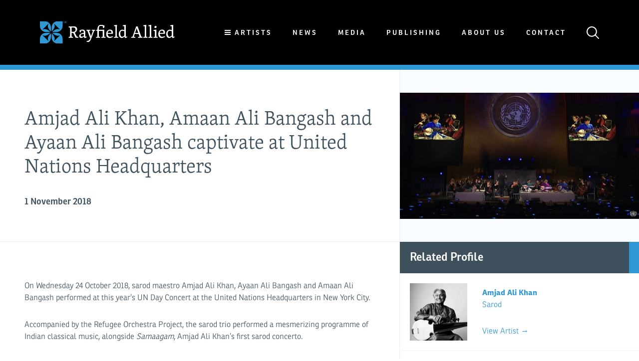

--- FILE ---
content_type: text/html; charset=UTF-8
request_url: https://www.rayfieldallied.com/news/2018/sarod-trio-captivate-at-united-nations-headquarters
body_size: 12000
content:

<!doctype html>
<html>
<head>
	<meta http-equiv="X-UA-Compatible" content="IE=edge">
	<script>document.documentElement.className = document.documentElement.className.replace(/\bno-js\b/,'js');</script>
	<meta charset="utf-8">
	<title>Amjad Ali Khan, Amaan Ali Bangash and Ayaan Ali Bangash captivate at United Nations Headquarters | Rayfield Allied</title>
	<meta name="description" content="">
	
	<link rel="stylesheet" href="/assets/css/style-022322e68d.css">
	<meta name="viewport" content="width=device-width, initial-scale=1">

	<link rel="apple-touch-icon" sizes="180x180" href="/assets/img/favicon/apple-touch-icon.png">
	<link rel="icon" type="image/png" href="/assets/img/favicon/favicon-32x32.png" sizes="32x32">
	<link rel="icon" type="image/png" href="/assets/img/favicon/favicon-16x16.png" sizes="16x16">
	<link rel="manifest" href="/assets/img/favicon/manifest.json">
	<link rel="mask-icon" href="/assets/img/favicon/safari-pinned-tab.svg" color="#5bbad5">
	<meta name="theme-color" content="#000">

	
	
			
	<meta name="twitter:card" content="summary">
	<meta name="twitter:site" content="@RayfieldAllied">		<meta property="og:title" content="Amjad Ali Khan, Amaan Ali Bangash and Ayaan Ali Bangash captivate at United Nations Headquarters">
	<meta property="og:type" content="website">
	<meta property="og:url" content="https://www.rayfieldallied.com/news/2018/sarod-trio-captivate-at-united-nations-headquarters">
	<meta property="og:image" content="https://www.rayfieldallied.com/assets/img/logo.png">
		<meta property="og:site_name" content="Rayfield Allied">
		<script src="https://use.typekit.net/ohq4ovb.js"></script>
	<script>try{Typekit.load({ async: true });}catch(e){}</script>
	<script>
	/*! modernizr 3.3.1 (Custom Build) | MIT *
	 * https://modernizr.com/download/?-flexbox-setclasses !*/
	!function(e,n,t){function r(e,n){return typeof e===n}function o(){var e,n,t,o,s,i,a;for(var l in C)if(C.hasOwnProperty(l)){if(e=[],n=C[l],n.name&&(e.push(n.name.toLowerCase()),n.options&&n.options.aliases&&n.options.aliases.length))for(t=0;t<n.options.aliases.length;t++)e.push(n.options.aliases[t].toLowerCase());for(o=r(n.fn,"function")?n.fn():n.fn,s=0;s<e.length;s++)i=e[s],a=i.split("."),1===a.length?Modernizr[a[0]]=o:(!Modernizr[a[0]]||Modernizr[a[0]]instanceof Boolean||(Modernizr[a[0]]=new Boolean(Modernizr[a[0]])),Modernizr[a[0]][a[1]]=o),g.push((o?"":"no-")+a.join("-"))}}function s(e){var n=x.className,t=Modernizr._config.classPrefix||"";if(_&&(n=n.baseVal),Modernizr._config.enableJSClass){var r=new RegExp("(^|\\s)"+t+"no-js(\\s|$)");n=n.replace(r,"$1"+t+"js$2")}Modernizr._config.enableClasses&&(n+=" "+t+e.join(" "+t),_?x.className.baseVal=n:x.className=n)}function i(e,n){return!!~(""+e).indexOf(n)}function a(){return"function"!=typeof n.createElement?n.createElement(arguments[0]):_?n.createElementNS.call(n,"http://www.w3.org/2000/svg",arguments[0]):n.createElement.apply(n,arguments)}function l(e){return e.replace(/([a-z])-([a-z])/g,function(e,n,t){return n+t.toUpperCase()}).replace(/^-/,"")}function f(e,n){return function(){return e.apply(n,arguments)}}function u(e,n,t){var o;for(var s in e)if(e[s]in n)return t===!1?e[s]:(o=n[e[s]],r(o,"function")?f(o,t||n):o);return!1}function d(e){return e.replace(/([A-Z])/g,function(e,n){return"-"+n.toLowerCase()}).replace(/^ms-/,"-ms-")}function p(){var e=n.body;return e||(e=a(_?"svg":"body"),e.fake=!0),e}function c(e,t,r,o){var s,i,l,f,u="modernizr",d=a("div"),c=p();if(parseInt(r,10))for(;r--;)l=a("div"),l.id=o?o[r]:u+(r+1),d.appendChild(l);return s=a("style"),s.type="text/css",s.id="s"+u,(c.fake?c:d).appendChild(s),c.appendChild(d),s.styleSheet?s.styleSheet.cssText=e:s.appendChild(n.createTextNode(e)),d.id=u,c.fake&&(c.style.background="",c.style.overflow="hidden",f=x.style.overflow,x.style.overflow="hidden",x.appendChild(c)),i=t(d,e),c.fake?(c.parentNode.removeChild(c),x.style.overflow=f,x.offsetHeight):d.parentNode.removeChild(d),!!i}function m(n,r){var o=n.length;if("CSS"in e&&"supports"in e.CSS){for(;o--;)if(e.CSS.supports(d(n[o]),r))return!0;return!1}if("CSSSupportsRule"in e){for(var s=[];o--;)s.push("("+d(n[o])+":"+r+")");return s=s.join(" or "),c("@supports ("+s+") { #modernizr { position: absolute; } }",function(e){return"absolute"==getComputedStyle(e,null).position})}return t}function h(e,n,o,s){function f(){d&&(delete z.style,delete z.modElem)}if(s=r(s,"undefined")?!1:s,!r(o,"undefined")){var u=m(e,o);if(!r(u,"undefined"))return u}for(var d,p,c,h,v,y=["modernizr","tspan","samp"];!z.style&&y.length;)d=!0,z.modElem=a(y.shift()),z.style=z.modElem.style;for(c=e.length,p=0;c>p;p++)if(h=e[p],v=z.style[h],i(h,"-")&&(h=l(h)),z.style[h]!==t){if(s||r(o,"undefined"))return f(),"pfx"==n?h:!0;try{z.style[h]=o}catch(g){}if(z.style[h]!=v)return f(),"pfx"==n?h:!0}return f(),!1}function v(e,n,t,o,s){var i=e.charAt(0).toUpperCase()+e.slice(1),a=(e+" "+b.join(i+" ")+i).split(" ");return r(n,"string")||r(n,"undefined")?h(a,n,o,s):(a=(e+" "+E.join(i+" ")+i).split(" "),u(a,n,t))}function y(e,n,r){return v(e,t,t,n,r)}var g=[],C=[],w={_version:"3.3.1",_config:{classPrefix:"",enableClasses:!0,enableJSClass:!0,usePrefixes:!0},_q:[],on:function(e,n){var t=this;setTimeout(function(){n(t[e])},0)},addTest:function(e,n,t){C.push({name:e,fn:n,options:t})},addAsyncTest:function(e){C.push({name:null,fn:e})}},Modernizr=function(){};Modernizr.prototype=w,Modernizr=new Modernizr;var x=n.documentElement,_="svg"===x.nodeName.toLowerCase(),S="Moz O ms Webkit",b=w._config.usePrefixes?S.split(" "):[];w._cssomPrefixes=b;var E=w._config.usePrefixes?S.toLowerCase().split(" "):[];w._domPrefixes=E;var P={elem:a("modernizr")};Modernizr._q.push(function(){delete P.elem});var z={style:P.elem.style};Modernizr._q.unshift(function(){delete z.style}),w.testAllProps=v,w.testAllProps=y,Modernizr.addTest("flexbox",y("flexBasis","1px",!0)),o(),s(g),delete w.addTest,delete w.addAsyncTest;for(var N=0;N<Modernizr._q.length;N++)Modernizr._q[N]();e.Modernizr=Modernizr}(window,document);
	</script>

			<script>
  (function(i,s,o,g,r,a,m){i['GoogleAnalyticsObject']=r;i[r]=i[r]||function(){
  (i[r].q=i[r].q||[]).push(arguments)},i[r].l=1*new Date();a=s.createElement(o),
  m=s.getElementsByTagName(o)[0];a.async=1;a.src=g;m.parentNode.insertBefore(a,m)
  })(window,document,'script','https://www.google-analytics.com/analytics.js','ga');

  ga('create', 'UA-96274776-1', 'auto');
  ga('send', 'pageview');

</script>
	
	
	
</head>

<body class="">
	

	
	<header class="site-header">
		<a href="/" class="logo"><img src="/assets/img/logo.svg" alt=""></a>
		<nav class="main-nav">
			<ul>
				<li class="dropdown js-dropdown">
										<span class="btn-back"></span>
					<span class="burger-icon"></span>
					<a>Artists</a>
				</li>
				<li><a href="/news" class="link-underline">News</a></li>
				<li><a href="/media" class="link-underline">Media</a></li>
				<li><a href="https://publishing.rayfieldallied.com/" class="link-underline">Publishing</a></li>
				<li><a href="/about-us" class="link-underline">About Us</a></li>
				<li><a href="/contact" class="link-underline">Contact</a></li>
				<li class="search-icon" class="link-underline">
					<a href="" class="js-search-toggle">
						<svg width="25px" height="25px" viewBox="0 0 25 25" version="1.1" xmlns="http://www.w3.org/2000/svg" xmlns:xlink="http://www.w3.org/1999/xlink">
    <!-- Generator: Sketch 39.1 (31720) - http://www.bohemiancoding.com/sketch -->
    <title>Shape</title>
    <desc>Created with Sketch.</desc>
    <defs></defs>
    <g id="Page-1" stroke="none" stroke-width="1" fill="none" fill-rule="evenodd">
        <g id="home" transform="translate(-1309.000000, -58.000000)" fill="currentColor">
            <g id="Group-4">
                <path d="M1327.44071,74.9779023 C1330.77093,70.9318394 1330.55307,64.8316215 1326.75599,61.0345472 C1322.70993,56.9884843 1316.08061,56.9884843 1312.03455,61.0345472 C1307.98848,65.08061 1307.98848,71.7099284 1312.03455,75.7559913 C1314.05758,77.7790227 1316.70308,78.7749767 1319.37971,78.7749767 C1321.71397,78.7749767 1324.04824,77.9968876 1325.9779,76.4407096 L1332.26486,82.7276688 C1332.48273,82.9455338 1332.73171,83.0389045 1332.9807,83.0389045 C1333.22969,83.0389045 1333.5098,82.9455338 1333.69655,82.7276688 C1334.10115,82.3230626 1334.10115,81.7005913 1333.69655,81.2648615 L1327.44071,74.9779023 Z M1313.49735,74.2620604 C1310.2605,71.0252101 1310.2605,65.7342048 1313.49735,62.4973545 C1315.11578,60.8789293 1317.23218,60.0385932 1319.37971,60.0385932 C1321.52723,60.0385932 1323.64364,60.8789293 1325.26206,62.4973545 C1328.49891,65.7342048 1328.49891,71.0252101 1325.26206,74.2620604 C1322.02521,77.5300342 1316.7342,77.5300342 1313.49735,74.2620604 Z" id="Shape"></path>
            </g>
        </g>
    </g>
</svg>

					</a>
				</li>
				<div class="search-form">
					<form action="https://www.rayfieldallied.com/search/results">
						<input type="search" name="q" placeholder="Search">
						<button type="submit">
							<svg width="25px" height="25px" viewBox="0 0 25 25" version="1.1" xmlns="http://www.w3.org/2000/svg" xmlns:xlink="http://www.w3.org/1999/xlink">
    <!-- Generator: Sketch 39.1 (31720) - http://www.bohemiancoding.com/sketch -->
    <title>Shape</title>
    <desc>Created with Sketch.</desc>
    <defs></defs>
    <g id="Page-1" stroke="none" stroke-width="1" fill="none" fill-rule="evenodd">
        <g id="home" transform="translate(-1309.000000, -58.000000)" fill="currentColor">
            <g id="Group-4">
                <path d="M1327.44071,74.9779023 C1330.77093,70.9318394 1330.55307,64.8316215 1326.75599,61.0345472 C1322.70993,56.9884843 1316.08061,56.9884843 1312.03455,61.0345472 C1307.98848,65.08061 1307.98848,71.7099284 1312.03455,75.7559913 C1314.05758,77.7790227 1316.70308,78.7749767 1319.37971,78.7749767 C1321.71397,78.7749767 1324.04824,77.9968876 1325.9779,76.4407096 L1332.26486,82.7276688 C1332.48273,82.9455338 1332.73171,83.0389045 1332.9807,83.0389045 C1333.22969,83.0389045 1333.5098,82.9455338 1333.69655,82.7276688 C1334.10115,82.3230626 1334.10115,81.7005913 1333.69655,81.2648615 L1327.44071,74.9779023 Z M1313.49735,74.2620604 C1310.2605,71.0252101 1310.2605,65.7342048 1313.49735,62.4973545 C1315.11578,60.8789293 1317.23218,60.0385932 1319.37971,60.0385932 C1321.52723,60.0385932 1323.64364,60.8789293 1325.26206,62.4973545 C1328.49891,65.7342048 1328.49891,71.0252101 1325.26206,74.2620604 C1322.02521,77.5300342 1316.7342,77.5300342 1313.49735,74.2620604 Z" id="Shape"></path>
            </g>
        </g>
    </g>
</svg>

						</button>
						<span class="js-close-search"></span>
					</form>
				</div>
			</ul>

			
						
																																		
																																																
																																																
																																									
																																																
																																																
																															
																																																
																																																
																																																
																															
																																																
																															
																																																
																																																
																																																
																															
																															
																																																
																															
																															
																															
																															
																															
																															
																																																
																															
																																																
																															
																															
																															
																															
																															
																															
																																																
																															
																															
																															
																															
																															
																															
																															
																															
																															
																															
																															
																															
																															
																															
																															
																															
																															
																															
																																																
																															
																															
																															
																															
																															
																															
																															
																															
																															
																															
																															
																															
																																																
																															
																															
																															
																															
																															
																															
																															
																															
																															
																															
																															
																															
																															
																															
																															
																															
																																						
																															
																															
																															
																															
																															
																															
																																																
																															
																															
																															
																															
																															
																															
																															
																															
																															
																															
																																																
																															
																															
																															
																																																
																															
																															
																															
																															
																																																
																															
																															
																	
									
							<div class="sub-menu">
					<ul class="category-select js-category-select">
													<li data-cat="conductor">
								<span class="menu-return js-return"></span>
								<a href="#">Conductor</a>
							</li>
													<li data-cat="composer">
								<span class="menu-return js-return"></span>
								<a href="#">Composer</a>
							</li>
													<li data-cat="stage director">
								<span class="menu-return js-return"></span>
								<a href="#">Stage director</a>
							</li>
													<li data-cat="designer">
								<span class="menu-return js-return"></span>
								<a href="#">Designer</a>
							</li>
													<li data-cat="movement">
								<span class="menu-return js-return"></span>
								<a href="#">Movement</a>
							</li>
													<li data-cat="soprano">
								<span class="menu-return js-return"></span>
								<a href="#">Soprano</a>
							</li>
													<li data-cat="mezzo-soprano">
								<span class="menu-return js-return"></span>
								<a href="#">Mezzo-soprano</a>
							</li>
													<li data-cat="contralto">
								<span class="menu-return js-return"></span>
								<a href="#">Contralto</a>
							</li>
													<li data-cat="countertenor">
								<span class="menu-return js-return"></span>
								<a href="#">Countertenor</a>
							</li>
													<li data-cat="tenor">
								<span class="menu-return js-return"></span>
								<a href="#">Tenor</a>
							</li>
													<li data-cat="baritone">
								<span class="menu-return js-return"></span>
								<a href="#">Baritone</a>
							</li>
													<li data-cat="bass-baritone">
								<span class="menu-return js-return"></span>
								<a href="#">Bass-baritone</a>
							</li>
													<li data-cat="bass">
								<span class="menu-return js-return"></span>
								<a href="#">Bass</a>
							</li>
													<li data-cat="piano">
								<span class="menu-return js-return"></span>
								<a href="#">Piano</a>
							</li>
													<li data-cat="harpsichord">
								<span class="menu-return js-return"></span>
								<a href="#">Harpsichord</a>
							</li>
													<li data-cat="lute">
								<span class="menu-return js-return"></span>
								<a href="#">Lute</a>
							</li>
													<li data-cat="sarod">
								<span class="menu-return js-return"></span>
								<a href="#">Sarod</a>
							</li>
													<li data-cat="violin">
								<span class="menu-return js-return"></span>
								<a href="#">Violin</a>
							</li>
													<li data-cat="cello">
								<span class="menu-return js-return"></span>
								<a href="#">Cello</a>
							</li>
													<li data-cat="trombone">
								<span class="menu-return js-return"></span>
								<a href="#">Trombone</a>
							</li>
													<li data-cat="chamber ensemble">
								<span class="menu-return js-return"></span>
								<a href="#">Chamber Ensemble</a>
							</li>
													<li data-cat="early music ensemble">
								<span class="menu-return js-return"></span>
								<a href="#">Early Music Ensemble</a>
							</li>
													<li data-cat="vocal ensemble">
								<span class="menu-return js-return"></span>
								<a href="#">Vocal Ensemble</a>
							</li>
												<a href="/artists" class="button-all button">All artists</a>
						<li class="none"><a href="#" class="none">&nbsp;</a></li>
					</ul>
					<ul>
																				<ul class="artist-menu" data-artist-cat="conductor">
																	<li><a href="https://www.rayfieldallied.com/artists/tim-anderson">Tim Anderson</a></li>
																	<li><a href="https://www.rayfieldallied.com/artists/laurence-cummings">Laurence Cummings</a></li>
																	<li><a href="https://www.rayfieldallied.com/artists/christian-curnyn">Christian Curnyn</a></li>
																	<li><a href="https://www.rayfieldallied.com/artists/tom-fetherstonhaugh">Tom Fetherstonhaugh</a></li>
																	<li><a href="https://www.rayfieldallied.com/artists/david-hill">David Hill</a></li>
																	<li><a href="https://www.rayfieldallied.com/artists/tess-jackson">Tess Jackson</a></li>
																	<li><a href="https://www.rayfieldallied.com/artists/julia-jones">Julia Jones</a></li>
																	<li><a href="https://www.rayfieldallied.com/artists/jakob-lehmann">Jakob Lehmann</a></li>
																	<li><a href="https://www.rayfieldallied.com/artists/paul-mccreesh">Paul McCreesh</a></li>
																	<li><a href="https://www.rayfieldallied.com/artists/nicholas-mcgegan">Nicholas McGegan</a></li>
																	<li><a href="https://www.rayfieldallied.com/artists/david-parry">David Parry</a></li>
																	<li><a href="https://www.rayfieldallied.com/artists/yshani-perinpanayagam">Yshani Perinpanayagam</a></li>
																	<li><a href="https://www.rayfieldallied.com/artists/tobias-ringborg">Tobias Ringborg</a></li>
																	<li><a href="https://www.rayfieldallied.com/artists/patrik-ringborg">Patrik Ringborg</a></li>
																	<li><a href="https://www.rayfieldallied.com/artists/johanna-soller">Johanna Soller</a></li>
																	<li><a href="https://www.rayfieldallied.com/artists/stuart-stratford">Stuart Stratford</a></li>
																	<li><a href="https://www.rayfieldallied.com/artists/pierre-andré-valade">Pierre-André Valade</a></li>
																	<li><a href="https://www.rayfieldallied.com/artists/garry-walker">Garry Walker</a></li>
															</ul>
																				<ul class="artist-menu" data-artist-cat="composer">
																	<li><a href="https://www.rayfieldallied.com/artists/michael-berkeley">Michael Berkeley</a></li>
																	<li><a href="https://www.rayfieldallied.com/artists/harrison-birtwistle">Harrison Birtwistle (1934 - 2022)</a></li>
																	<li><a href="https://www.rayfieldallied.com/artists/daniel-kidane">Daniel Kidane</a></li>
																	<li><a href="https://www.rayfieldallied.com/artists/laurence-osborn">Laurence Osborn</a></li>
																	<li><a href="https://www.rayfieldallied.com/artists/alex-paxton">Alex Paxton</a></li>
																	<li><a href="https://www.rayfieldallied.com/artists/steve-reich">Steve Reich</a></li>
															</ul>
																				<ul class="artist-menu" data-artist-cat="stage director">
																	<li><a href="https://www.rayfieldallied.com/artists/barbe-doucet">Barbe &amp; Doucet</a></li>
																	<li><a href="https://www.rayfieldallied.com/artists/jack-furness">Jack Furness</a></li>
																	<li><a href="https://www.rayfieldallied.com/artists/rodula-gaitanou">Rodula Gaitanou</a></li>
																	<li><a href="https://www.rayfieldallied.com/artists/barrie-kosky">Barrie Kosky</a></li>
																	<li><a href="https://www.rayfieldallied.com/artists/stephen-langridge">Stephen Langridge</a></li>
																	<li><a href="https://www.rayfieldallied.com/artists/orpha-phelan">Orpha Phelan</a></li>
															</ul>
																				<ul class="artist-menu" data-artist-cat="designer">
																	<li><a href="https://www.rayfieldallied.com/artists/barbe-doucet">Barbe &amp; Doucet</a></li>
																	<li><a href="https://www.rayfieldallied.com/artists/alison-chitty">Alison Chitty</a></li>
																	<li><a href="https://www.rayfieldallied.com/artists/tim-reed">Tim Reed</a></li>
															</ul>
																				<ul class="artist-menu" data-artist-cat="movement">
																	<li><a href="https://www.rayfieldallied.com/artists/jane-gibson">Jane Gibson</a></li>
															</ul>
																				<ul class="artist-menu" data-artist-cat="soprano">
																	<li><a href="https://www.rayfieldallied.com/artists/madeline-boreham">Madeline Boreham</a></li>
																	<li><a href="https://www.rayfieldallied.com/artists/monika-buczkowska-ward">Monika Buczkowska-Ward</a></li>
																	<li><a href="https://www.rayfieldallied.com/artists/francesca-chiejina">Francesca Chiejina</a></li>
																	<li><a href="https://www.rayfieldallied.com/artists/anna-dennis">Anna Dennis</a></li>
																	<li><a href="https://www.rayfieldallied.com/artists/venera-gimadieva">Venera Gimadieva</a></li>
																	<li><a href="https://www.rayfieldallied.com/artists/ruby-hughes">Ruby Hughes</a></li>
																	<li><a href="https://www.rayfieldallied.com/artists/sunhae-im">Sunhae Im</a></li>
																	<li><a href="https://www.rayfieldallied.com/artists/robin-johannsen">Robin Johannsen</a></li>
																	<li><a href="https://www.rayfieldallied.com/artists/svetlana-kasyan">Svetlana Kasyan</a></li>
																	<li><a href="https://www.rayfieldallied.com/artists/dame-emma-kirkby">Dame Emma Kirkby</a></li>
																	<li><a href="https://www.rayfieldallied.com/artists/mhairi-lawson">Mhairi Lawson</a></li>
																	<li><a href="https://www.rayfieldallied.com/artists/seonwoo-lee">Seonwoo Lee</a></li>
																	<li><a href="https://www.rayfieldallied.com/artists/carolyn-sampson">Carolyn Sampson</a></li>
																	<li><a href="https://www.rayfieldallied.com/artists/julia-sporsen">Julia Sporsén</a></li>
																	<li><a href="https://www.rayfieldallied.com/artists/fflur-wyn">Fflur Wyn</a></li>
															</ul>
																				<ul class="artist-menu" data-artist-cat="mezzo-soprano">
																	<li><a href="https://www.rayfieldallied.com/artists/helen-charlston">Helen Charlston</a></li>
																	<li><a href="https://www.rayfieldallied.com/artists/allison-cook">Allison Cook</a></li>
																	<li><a href="https://www.rayfieldallied.com/artists/sophie-harmsen">Sophie Harmsen</a></li>
																	<li><a href="https://www.rayfieldallied.com/artists/anna-harvey">Anna Harvey</a></li>
																	<li><a href="https://www.rayfieldallied.com/artists/lea-shaw">Lea Shaw</a></li>
															</ul>
																				<ul class="artist-menu" data-artist-cat="contralto">
																	<li><a href="https://www.rayfieldallied.com/artists/hilary-summers">Hilary Summers</a></li>
															</ul>
																				<ul class="artist-menu" data-artist-cat="countertenor">
																	<li><a href="https://www.rayfieldallied.com/artists/xavier-sabata">Xavier Sabata</a></li>
																	<li><a href="https://www.rayfieldallied.com/artists/andrew-watts">Andrew Watts</a></li>
															</ul>
																				<ul class="artist-menu" data-artist-cat="tenor">
																	<li><a href="https://www.rayfieldallied.com/artists/liam-bonthrone">Liam Bonthrone</a></li>
																	<li><a href="https://www.rayfieldallied.com/artists/peter-bronder">Peter Bronder</a></li>
																	<li><a href="https://www.rayfieldallied.com/artists/adrian-dwyer">Adrian Dwyer</a></li>
																	<li><a href="https://www.rayfieldallied.com/artists/joshua-ellicott">Joshua Ellicott</a></li>
																	<li><a href="https://www.rayfieldallied.com/artists/sam-furness">Sam Furness</a></li>
																	<li><a href="https://www.rayfieldallied.com/artists/julian-hubbard">Julian Hubbard</a></li>
																	<li><a href="https://www.rayfieldallied.com/artists/gwyn-hughes-jones">Gwyn Hughes Jones</a></li>
																	<li><a href="https://www.rayfieldallied.com/artists/nicholas-mulroy">Nicholas Mulroy</a></li>
																	<li><a href="https://www.rayfieldallied.com/artists/daniel-norman">Daniel Norman</a></li>
																	<li><a href="https://www.rayfieldallied.com/artists/vincent-ordonneau">Vincent Ordonneau</a></li>
																	<li><a href="https://www.rayfieldallied.com/artists/ji-min-park">Ji-Min Park</a></li>
																	<li><a href="https://www.rayfieldallied.com/artists/nick-pritchard">Nick Pritchard</a></li>
																	<li><a href="https://www.rayfieldallied.com/artists/sergey-romanovsky">Sergey Romanovsky</a></li>
																	<li><a href="https://www.rayfieldallied.com/artists/james-way">James Way</a></li>
															</ul>
																				<ul class="artist-menu" data-artist-cat="baritone">
																	<li><a href="https://www.rayfieldallied.com/artists/richard-burkhard">Richard Burkhard</a></li>
																	<li><a href="https://www.rayfieldallied.com/artists/omar-ebrahim">Omar Ebrahim</a></li>
																	<li><a href="https://www.rayfieldallied.com/artists/peter-harvey">Peter Harvey</a></li>
																	<li><a href="https://www.rayfieldallied.com/artists/scott-hendricks">Scott Hendricks</a></li>
																	<li><a href="https://www.rayfieldallied.com/artists/patrick-alexander-keefe">Patrick Alexander Keefe</a></li>
																	<li><a href="https://www.rayfieldallied.com/artists/michael-lafferty">Michael Lafferty</a></li>
																	<li><a href="https://www.rayfieldallied.com/artists/brett-polegato">Brett Polegato</a></li>
																	<li><a href="https://www.rayfieldallied.com/artists/phillip-rhodes">Phillip Rhodes</a></li>
																	<li><a href="https://www.rayfieldallied.com/artists/konstantin-shushakov">Konstantin Shushakov</a></li>
																	<li><a href="https://www.rayfieldallied.com/artists/david-stout">David Stout</a></li>
															</ul>
																				<ul class="artist-menu" data-artist-cat="bass-baritone">
																	<li><a href="https://www.rayfieldallied.com/artists/matthew-brook">Matthew Brook</a></li>
																	<li><a href="https://www.rayfieldallied.com/artists/vartan-gabrielian">Vartan Gabrielian</a></li>
																	<li><a href="https://www.rayfieldallied.com/artists/stephan-loges">Stephan Loges</a></li>
																	<li><a href="https://www.rayfieldallied.com/artists/dingle-yandell">Dingle Yandell</a></li>
															</ul>
																				<ul class="artist-menu" data-artist-cat="bass">
																	<li><a href="https://www.rayfieldallied.com/artists/blaise-malaba">Blaise Malaba</a></li>
																	<li><a href="https://www.rayfieldallied.com/artists/rené-pape">René Pape</a></li>
																	<li><a href="https://www.rayfieldallied.com/artists/miklós-sebestyén">Miklós Sebestyén</a></li>
																	<li><a href="https://www.rayfieldallied.com/artists/david-soar">David Soar</a></li>
																	<li><a href="https://www.rayfieldallied.com/artists/callum-thorpe">Callum Thorpe</a></li>
															</ul>
																				<ul class="artist-menu" data-artist-cat="piano">
																	<li><a href="https://www.rayfieldallied.com/artists/ya-fei-chuang">Ya-Fei Chuang</a></li>
																	<li><a href="https://www.rayfieldallied.com/artists/clare-hammond">Clare Hammond</a></li>
																	<li><a href="https://www.rayfieldallied.com/artists/zubin-kanga">Zubin Kanga</a></li>
																	<li><a href="https://www.rayfieldallied.com/artists/robert-levin">Robert Levin</a></li>
																	<li><a href="https://www.rayfieldallied.com/artists/anthony-romaniuk">Anthony Romaniuk</a></li>
															</ul>
																				<ul class="artist-menu" data-artist-cat="harpsichord">
																	<li><a href="https://www.rayfieldallied.com/artists/mahan-esfahani">Mahan Esfahani</a></li>
															</ul>
																				<ul class="artist-menu" data-artist-cat="lute">
																	<li><a href="https://www.rayfieldallied.com/artists/elizabeth-kenny">Elizabeth Kenny</a></li>
															</ul>
																				<ul class="artist-menu" data-artist-cat="sarod">
																	<li><a href="https://www.rayfieldallied.com/artists/amaan-ali-bangash-and-ayaan-ali-bangash">Amaan Ali Bangash and Ayaan Ali Bangash</a></li>
																	<li><a href="https://www.rayfieldallied.com/artists/amjad-ali-khan">Amjad Ali Khan</a></li>
															</ul>
																				<ul class="artist-menu" data-artist-cat="violin">
																	<li><a href="https://www.rayfieldallied.com/artists/bjarte-eike">Bjarte Eike</a></li>
																	<li><a href="https://www.rayfieldallied.com/artists/jennifer-pike">Jennifer Pike</a></li>
																	<li><a href="https://www.rayfieldallied.com/artists/sonoko-miriam-welde">Sonoko Miriam Welde</a></li>
															</ul>
																				<ul class="artist-menu" data-artist-cat="cello">
																	<li><a href="https://www.rayfieldallied.com/artists/pieter-wispelwey">Pieter Wispelwey</a></li>
															</ul>
																				<ul class="artist-menu" data-artist-cat="trombone">
																	<li><a href="https://www.rayfieldallied.com/artists/jörgen-van-rijen">Jörgen van Rijen</a></li>
															</ul>
																				<ul class="artist-menu" data-artist-cat="chamber ensemble">
																	<li><a href="https://www.rayfieldallied.com/artists/borodin-quartet">Borodin Quartet</a></li>
																	<li><a href="https://www.rayfieldallied.com/artists/leonore-piano-trio">Leonore Piano Trio</a></li>
																	<li><a href="https://www.rayfieldallied.com/artists/quatuor-mosaïques">Quatuor Mosaïques</a></li>
																	<li><a href="https://www.rayfieldallied.com/artists/so-percussion">Sō Percussion</a></li>
															</ul>
																				<ul class="artist-menu" data-artist-cat="early music ensemble">
																	<li><a href="https://www.rayfieldallied.com/artists/barokksolistene">Bjarte Eike and Barokksolistene</a></li>
																	<li><a href="https://www.rayfieldallied.com/artists/theatre-of-the-ayre">Theatre of the Ayre</a></li>
															</ul>
																				<ul class="artist-menu" data-artist-cat="vocal ensemble">
																	<li><a href="https://www.rayfieldallied.com/artists/the-cardinalls-musick">The Cardinall’s Musick</a></li>
																	<li><a href="https://www.rayfieldallied.com/artists/the-gesualdo-six">The Gesualdo Six</a></li>
																	<li><a href="https://www.rayfieldallied.com/artists/gothic-voices">Gothic Voices</a></li>
															</ul>
											</ul>
				</div>
					</nav>
		<div class="menu-trigger js-menu-trigger">
			<span></span>
			<span></span>
			<span></span>
		</div>

	</header>

	
	<main>
		
	<div class="grid start">
		<div class="fill">

			
			<div class="article-header">
				<h1>Amjad Ali Khan, Amaan Ali Bangash and Ayaan Ali Bangash captivate at United Nations Headquarters</h1>
				<h2>1 November 2018</h2>
			</div>
		</div>

		<div class="sidebar">

			
						<div class="featured-image" style="background-image:url('https://www.rayfieldallied.com/images/_AUTOx800_crop_top-center_none/22890/Khan-Bangash-UN-Day-Oct-2018.jpg'); background-position:50% 50%"></div>
		</div>
	</div>


	<div class="grid start">
		<div class="fill">

			
			<div class="article-section alt">
				<article>
					<p>On Wednesday 24 October 2018, sarod maestro Amjad Ali Khan, Ayaan Ali Bangash and Amaan Ali Bangash performed at this year’s UN Day Concert at the United Nations Headquarters in New York City. </p>
<p>Accompanied by the Refugee Orchestra Project, the sarod trio performed a mesmerizing programme of Indian classical music, alongside <em>Samaagam</em>, Amjad Ali Khan’s first sarod concerto. </p>
<p>On the trio’s performance, Secretary General to the United Nations António Guterres remarked “Amjad Ali Khan and the Refugee Orchestra Project have crossed boundaries and cultures to enrich the societies where they perform. They remind us – as our Charter reminds us -- that our diverse backgrounds are a cause for celebration rather than division.”</p>
<p>UN Day marks the anniversary of the founding of the United Nations, and has been celebrated since 1948. The theme of this year’s concert, which marks the 70<sup>th</sup> UN day, is “Traditions of Peace and Non-violence”.</p>
<p>This concert follows the announcement that Amjad Ali Khan, Ayaan Ali Bangash and Amaan Ali Bangash will perform <em>Samaagam </em>at next year’s WOMADelaide Festival in Australia with the Adelaide Symphony Orchestra. Their latest recording, entitled <em>Peace Worshippers</em>, was released in July 2017 by Affetto Records and distributed by Naxos.
 </p>
<p>The UN Day concert can be viewed in full <a href="https://www.youtube.com/embed/OMcG5wsGGl8?start=847" target="_blank" rel="noreferrer noopener">here</a>.</p>
				</article>
			</div>

		</div>
		<div class="sidebar">

			
										<div class="sidebar-card">
					<header>Related Profile</header>
																								<a href="https://www.rayfieldallied.com/artists/amjad-ali-khan" class="artist-profile">
																									<img src="https://www.rayfieldallied.com/images/_115x115_crop_center-center_none/Amjad-Ali-Khan-1-credit-Suvo-Das.jpg" />
																<div>
									<p class="artist">Amjad Ali Khan</p>
																			<p class="no-margin">Sarod</p>
																		<p>View Artist &#x2192;</p>
								</div>
							</a>
																														<a href="https://www.rayfieldallied.com/artists/amaan-ali-bangash-and-ayaan-ali-bangash" class="artist-profile">
																									<img src="https://www.rayfieldallied.com/images/_115x115_crop_center-center_none/Amaan-and-Ayaan-Ali-Bangash-2.jpg" />
																<div>
									<p class="artist">Amaan Ali Bangash and Ayaan Ali Bangash</p>
																			<p class="no-margin">Sarod</p>
																		<p>View Artist &#x2192;</p>
								</div>
							</a>
															</div>
			
			
							<div class="sidebar-card">
					<header>More News</header>
															<ul class="sidebar-list column">
													<li>
								<a href="https://www.rayfieldallied.com/news/2025/rayfield-allied-advent-calendar-2025">
									Rayfield Allied Advent Calendar 2025
									<span class="read-more">Read more</span>
								</a>
							</li>
													<li>
								<a href="https://www.rayfieldallied.com/news/2025/amjad-ali-khan-and-sons-return-to-the-wigmore-hall">
									Amjad Ali Khan and sons return to the Wigmore Hall
									<span class="read-more">Read more</span>
								</a>
							</li>
													<li>
								<a href="https://www.rayfieldallied.com/news/2025/artist-in-focus-amjad-ali-khan-and-sons-amaan-and-ayaan-ali-bangash">
									Artist in Focus: Amjad Ali Khan and sons Amaan and Ayaan Ali Bangash
									<span class="read-more">Read more</span>
								</a>
							</li>
													<li>
								<a href="https://www.rayfieldallied.com/news/2024/rayfield-allied-advent-calendar-2024">
									Rayfield Allied Advent Calendar 2024!
									<span class="read-more">Read more</span>
								</a>
							</li>
													<li>
								<a href="https://www.rayfieldallied.com/news/2023/rayfield-allied-artists-announced-in-wigmore-hall-23-24-season">
									Rayfield Allied artists announced in Wigmore Hall 23/24 season
									<span class="read-more">Read more</span>
								</a>
							</li>
													<li>
								<a href="https://www.rayfieldallied.com/news/2022/amjad-ali-khan-and-sons-begin-their-wigmore-hall-residency-in-uk-tour-this-winter">
									Amjad Ali Khan and sons begin their Wigmore Hall residency in UK tour this winter
									<span class="read-more">Read more</span>
								</a>
							</li>
													<li>
								<a href="https://www.rayfieldallied.com/news/2022/amjad-ali-khan-returns-to-the-bbc-proms-debuts-at-cologne-philharmonie">
									Amjad Ali Khan returns to the BBC Proms, debuts at Cologne Philharmonie
									<span class="read-more">Read more</span>
								</a>
							</li>
													<li>
								<a href="https://www.rayfieldallied.com/news/2022/bbc-proms-announced-2022">
									Rayfield Allied Artists announced as part of the BBC Proms 2022
									<span class="read-more">Read more</span>
								</a>
							</li>
													<li>
								<a href="https://www.rayfieldallied.com/news/2021/amjad-ali-khan-ayaan-ali-bangash-and-amaan-ali-bangash-appointed-wigmore-hall-associate-artists-in-120th-anniversary-year-announcement">
									Amjad Ali Khan, Ayaan Ali Bangash and Amaan Ali Bangash appointed Wigmore Hall Associate Artists
									<span class="read-more">Read more</span>
								</a>
							</li>
													<li>
								<a href="https://www.rayfieldallied.com/news/2020/rayfield-allied-advent-calendar-2020">
									Rayfield Allied Advent Calendar 2020
									<span class="read-more">Read more</span>
								</a>
							</li>
													<li>
								<a href="https://www.rayfieldallied.com/news/2020/amjad-ali-khan-and-sons-release-strings-for-peace-recording-with-sharon-isbin">
									Amjad Ali Khan and sons release &#039;Strings for Peace&#039; recording with Sharon Isbin
									<span class="read-more">Read more</span>
								</a>
							</li>
													<li>
								<a href="https://www.rayfieldallied.com/news/2019/amjad-ali-khan-returns-to-the-royal-festival-hall-with-amaan-ali-bangash-and-ayaan-ali-bangash">
									Amjad Ali Khan returns to the Royal Festival Hall with Amaan Ali Bangash and Ayaan Ali Bangash
									<span class="read-more">Read more</span>
								</a>
							</li>
													<li>
								<a href="https://www.rayfieldallied.com/news/2019/amjad-ali-khan-ayaan-ali-bangash-and-amaan-ali-bangash-stunning-at-womad-festivals">
									Amjad Ali Khan, Ayaan Ali Bangash and Amaan Ali Bangash “stunning” at WOMAD festivals
									<span class="read-more">Read more</span>
								</a>
							</li>
													<li>
								<a href="https://www.rayfieldallied.com/news/2019/amjad-ali-khan-tours-australia-and-new-zealand">
									Amjad Ali Khan tours Australia and New Zealand with Amaan and Ayaan Ali Bangash
									<span class="read-more">Read more</span>
								</a>
							</li>
													<li>
								<a href="https://www.rayfieldallied.com/news/2018/sarod-trio-captivate-at-united-nations-headquarters">
									Amjad Ali Khan, Amaan Ali Bangash and Ayaan Ali Bangash captivate at United Nations Headquarters
									<span class="read-more">Read more</span>
								</a>
							</li>
													<li>
								<a href="https://www.rayfieldallied.com/news/2018/amjad-ali-khan-amaan-ali-bangash-ayaan-ali-bangash-join-rayfield-allied">
									Rayfield Allied welcomes Amjad Ali Khan, Amaan Ali Bangash and Ayaan Ali Bangash to our roster
									<span class="read-more">Read more</span>
								</a>
							</li>
											</ul>
				</div>
			
			
					</div>
	</div>

	
			
	<div class="article-nav">
		<a href="/news" class="button ghost">
			<svg width="14px" height="14px" viewBox="0 0 14 14" version="1.1" xmlns="http://www.w3.org/2000/svg" xmlns:xlink="http://www.w3.org/1999/xlink">
    <!-- Generator: Sketch 39.1 (31720) - http://www.bohemiancoding.com/sketch -->
    <title>Group 9</title>
    <desc>Created with Sketch.</desc>
    <defs></defs>
    <g id="Page-1" stroke="none" stroke-width="1" fill="none" fill-rule="evenodd">
        <g id="news-article" transform="translate(-153.000000, -1519.000000)" fill="currentColor">
            <g id="Group-7-Copy" transform="translate(100.000000, 1501.000000)">
                <g id="Group-7">
                    <g id="Group-8" transform="translate(53.000000, 14.000000)">
                        <g id="Group-9" transform="translate(0.000000, 4.000000)">
                            <rect id="Rectangle-15" x="0" y="0" width="6" height="6" rx="1"></rect>
                            <rect id="Rectangle-15-Copy-2" x="0" y="7.13" width="6" height="6" rx="1"></rect>
                            <rect id="Rectangle-15-Copy" x="8" y="0" width="6" height="6" rx="1"></rect>
                            <rect id="Rectangle-15-Copy-3" x="8" y="7.13" width="6" height="6" rx="1"></rect>
                        </g>
                    </g>
                </g>
            </g>
        </g>
    </g>
</svg>

			View All
		</a>

					<a href="https://www.rayfieldallied.com/news/2018/stuart-stratford-lucia-di-lammermoor-eno" class="actions">
				<p class="label">Next Article</p>
				<p class="link-text">“A superb performance”: Stuart Stratford receives glowing reviews for Lucia di Lammermoor at ENO</p>
				<svg width="23px" height="42px" viewBox="0 0 23 42" version="1.1" xmlns="http://www.w3.org/2000/svg" xmlns:xlink="http://www.w3.org/1999/xlink">
    <!-- Generator: Sketch 39.1 (31720) - http://www.bohemiancoding.com/sketch -->
    <title>Shape</title>
    <desc>Created with Sketch.</desc>
    <defs></defs>
    <g id="Page-1" stroke="none" stroke-width="1" fill="none" fill-rule="evenodd">
        <g id="news-article" transform="translate(-1335.000000, -1506.000000)" stroke-width="2" stroke="currentColor">
            <g id="arrows-48px-outline-1_minimal-right-(1)" transform="translate(1336.000000, 1507.000000)">
                <g id="Group">
                    <polyline id="Shape" points="0 0 20 20 0 40"></polyline>
                </g>
            </g>
        </g>
    </g>
</svg>

			</a>
			</div>


	</main>

	
	<footer class="site-footer">
		<div class="copyright">
			<img src="/assets/img/icon-rayfield.svg" />
			<p>
				Copyright &copy; 2026 Rayfield Allied
			</p>
						<ul class="footer-links">
									<li><a href="https://www.rayfieldallied.com/terms">Terms &amp; Conditions</a></li>
									<li><a href="https://www.rayfieldallied.com/edi">Equality, Diversity and Inclusion</a></li>
									<li><a href="https://www.rayfieldallied.com/privacy-policy">Privacy Policy</a></li>
							</ul>
		</div>
		<ul class="social-links">
							<li>
					<a class="twitter" href="https://twitter.com/RayfieldAllied" target="_blank">
						<svg width="24px" height="19px" viewBox="0 0 24 19" version="1.1" xmlns="http://www.w3.org/2000/svg" xmlns:xlink="http://www.w3.org/1999/xlink">
    <g id="Symbols" stroke="none" stroke-width="1" fill="none" fill-rule="evenodd">
        <g id="footer.3" transform="translate(-1390.000000, -21.000000)" fill="currentColor">
            <g transform="translate(0.000000, -2.000000)" id="Group-2">
                <g transform="translate(29.000000, 22.000000)">
                    <g id="social" transform="translate(1321.000000, 0.000000)">
                        <path d="M64,3.24786099 C63.1172331,3.62944826 62.1690736,3.88740967 61.1721716,4.0033592 C62.1896001,3.40986843 62.9690355,2.46939573 63.337051,1.35007722 C62.3866673,1.89973869 61.3328885,2.29896911 60.2098406,2.5139679 C59.3122031,1.58191439 58.0321879,1 56.6160494,1 C53.8978441,1 51.6933734,3.14658313 51.6933734,5.79602695 C51.6933734,6.17142364 51.7367777,6.53765827 51.8202183,6.88928313 C47.7283256,6.68895601 44.100599,4.77959585 41.6723702,1.87831929 C41.2483676,2.58689292 41.0056718,3.41073511 41.0056718,4.28973537 C41.0056718,5.95345337 41.8749662,7.42136336 43.1958439,8.28123473 C42.388828,8.25672004 41.629792,8.04091647 40.9654449,7.68161528 L40.9654449,7.74222105 C40.9654449,10.0661643 42.6622817,12.0039392 44.9147324,12.4446465 C44.5009612,12.5550864 44.066727,12.6127826 43.6174952,12.6127826 C43.2998745,12.6127826 42.9917227,12.5835011 42.6906884,12.5283431 C43.3172235,14.4331222 45.1355036,15.8196261 47.2893253,15.8588125 C45.6043087,17.1455242 43.4811178,17.9125369 41.1750949,17.9125369 C40.7779102,17.9125369 40.3853645,17.889446 40,17.8441929 C42.179178,19.2053773 44.7665984,20 47.5470823,20 C56.6026405,20 61.5551848,12.6918982 61.5551848,6.35423142 C61.5551848,6.14616608 61.5504822,5.93964838 61.5401872,5.73387354 C62.5048059,5.05433373 63.340292,4.20987691 64,3.24786099 L64,3.24786099 Z" id="twitter"></path>
                    </g>
                </g>
            </g>
        </g>
    </g>
</svg>

					</a>
				</li>
										<li>
					<a class="facebook" href="https://www.facebook.com/Rayfield-Allied-108543755847016/?ref=ts" target="_blank">
						<svg width="10px" height="20px" viewBox="0 0 10 20" version="1.1" xmlns="http://www.w3.org/2000/svg" xmlns:xlink="http://www.w3.org/1999/xlink">
    <g id="Symbols" stroke="none" stroke-width="1" fill="none" fill-rule="evenodd">
        <g id="footer.3" transform="translate(-1350.000000, -20.000000)" fill="currentColor">
            <g transform="translate(0.000000, -2.000000)" id="Group-2">
                <g transform="translate(29.000000, 22.000000)">
                    <g id="social" transform="translate(1321.000000, 0.000000)">
                        <path d="M9.98511115,0 L6.58883857,0 C4.57337706,0 2.33161539,0.797781518 2.33161539,3.5473179 C2.34145453,4.50536125 2.33161539,5.42288594 2.33161539,6.45549929 L0,6.45549929 L0,9.94740414 L2.40376907,9.94740414 L2.40376907,20 L6.82081316,20 L6.82081316,9.88106524 L9.7362174,9.88106524 L10,6.44570034 L6.744703,6.44570034 C6.744703,6.44570034 6.75199125,4.91750509 6.744703,4.47371064 C6.744703,3.38715407 7.94601489,3.4493774 8.01827268,3.4493774 C8.5899318,3.4493774 9.70144203,3.45094523 9.98677703,3.4493774 L9.98677703,0 L9.98511115,0 L9.98511115,0 Z" id="facebook"></path>
                    </g>
                </g>
            </g>
        </g>
    </g>
</svg>

					</a>
				</li>
										<li>
					<a class="youtube" href="https://www.youtube.com/user/RayfieldAllied" target="_blank">
						<svg width="24px" height="17px" viewBox="0 0 24 17" version="1.1" xmlns="http://www.w3.org/2000/svg" xmlns:xlink="http://www.w3.org/1999/xlink">
    <g id="Page-1" stroke="none" stroke-width="1" fill="none" fill-rule="evenodd">
        <g id="youtube" fill="currentColor">
            <path d="M23.7687709,3.36599985 C23.6232897,1.74280477 22.333642,0.458221372 20.7098871,0.319127986 C18.8287311,0.163031993 16.0404833,0 12.6001434,0 C8.45713162,0 5.32976376,0.169259992 3.30790785,0.327983985 C1.67609031,0.459078242 0.37641351,1.74739594 0.23099999,3.37799985 C0.107231995,4.68025179 0,6.40012771 0,8.45075962 C0,10.4503435 0.106343995,12.1398234 0.22953599,13.4258874 C0.376396137,15.0549965 1.67564768,16.3413206 3.30614385,16.4718833 C5.32792776,16.6305952 8.45588362,16.7999992 12.6001434,16.7999992 C16.0404713,16.7999992 18.8287311,16.6369672 20.7098871,16.4807993 C22.3336501,16.3417819 23.6233274,15.0571995 23.7687709,13.4339994 C23.8926229,12.1385754 23.9999989,10.4302675 23.9999989,8.39999962 C23.9999989,6.36973171 23.8926229,4.66142379 23.7687709,3.36599985 Z M9.33112758,11.9265355 L9.33112758,4.87346378 L16.2887993,8.39999962 L9.33112758,11.9265355 Z" id="Shape"></path>
        </g>
    </g>
</svg>
					</a>
				</li>
										<li>
					<a class="instagram" href="http://www.instagram.com/rayfieldallied" target="_blank">
						<svg width="28" height="27" viewBox="0 0 28 27" fill="none" xmlns="http://www.w3.org/2000/svg">
<path fill-rule="evenodd" clip-rule="evenodd" d="M2.22222 9.92577C2.22222 7.33442 4.31135 5.23404 6.88909 5.23404H17.1109C19.6882 5.23404 21.7778 7.33491 21.7778 9.92577V20.0742C21.7778 22.6656 19.6887 24.766 17.1109 24.766H6.88909C4.31184 24.766 2.22222 22.6651 2.22222 20.0742V9.92577ZM0 9.92577V20.0742C0 23.8989 3.08451 27 6.88909 27H17.1109C20.916 27 24 23.8994 24 20.0742V9.92577C24 6.10112 20.9155 3 17.1109 3H6.88909C3.08402 3 0 6.10062 0 9.92577Z" fill="currentColor"/>
<path fill-rule="evenodd" clip-rule="evenodd" d="M12.0317 21.4468C15.5208 21.4468 18.3492 18.6033 18.3492 15.0957C18.3492 11.5881 15.5208 8.74467 12.0317 8.74467C8.5427 8.74467 5.71428 11.5881 5.71428 15.0957C5.71428 18.6033 8.5427 21.4468 12.0317 21.4468ZM12.0317 19.2128C9.77 19.2128 7.9365 17.3695 7.9365 15.0957C7.9365 12.822 9.77 10.9787 12.0317 10.9787C14.2935 10.9787 16.127 12.822 16.127 15.0957C16.127 17.3695 14.2935 19.2128 12.0317 19.2128Z" fill="currentColor"/>
<g filter="url(#filter0_d)">
<path d="M18.4127 10.117C19.2543 10.117 19.9365 9.43116 19.9365 8.58511C19.9365 7.73905 19.2543 7.05319 18.4127 7.05319C17.5711 7.05319 16.8889 7.73905 16.8889 8.58511C16.8889 9.43116 17.5711 10.117 18.4127 10.117Z" fill="currentColor"/>
</g>
<path d="M18.4127 10.117C19.2543 10.117 19.9365 9.43116 19.9365 8.58511C19.9365 7.73905 19.2543 7.05319 18.4127 7.05319C17.5711 7.05319 16.8889 7.73905 16.8889 8.58511C16.8889 9.43116 17.5711 10.117 18.4127 10.117Z" fill="currentColor"/>
<defs>
<filter id="filter0_d" x="8.88889" y="0.0531921" width="19.0476" height="19.0638" filterUnits="userSpaceOnUse" color-interpolation-filters="sRGB">
<feFlood flood-opacity="0" result="BackgroundImageFix"/>
<feColorMatrix in="SourceAlpha" type="matrix" values="0 0 0 0 0 0 0 0 0 0 0 0 0 0 0 0 0 0 127 0" result="hardAlpha"/>
<feOffset dy="1"/>
<feGaussianBlur stdDeviation="4"/>
<feColorMatrix type="matrix" values="0 0 0 0 0 0 0 0 0 0 0 0 0 0 0 0 0 0 0.136011 0"/>
<feBlend mode="normal" in2="BackgroundImageFix" result="effect1_dropShadow"/>
<feBlend mode="normal" in="SourceGraphic" in2="effect1_dropShadow" result="shape"/>
</filter>
</defs>
</svg>

					</a>
				</li>
								</ul>
	</footer>

	
	<script src="//ajax.googleapis.com/ajax/libs/jquery/3.6.0/jquery.min.js"></script>
	<script src="/assets/js/js-d57d4b93e9.min.js"></script>
	
	
	


	<script src="/assets/js/_slick.js?v=1628792938"></script>
<script>$('.slides').slick({
			autoplay: true,
			speed: 500,
			autoplaySpeed: 6000,
			arrows: false,
			dots: false,
			dotsClass: 'dots'
		});</script>

</body>
</html>


--- FILE ---
content_type: image/svg+xml
request_url: https://www.rayfieldallied.com/assets/img/logo.svg
body_size: 7269
content:
<?xml version="1.0" encoding="UTF-8" standalone="no"?>
<svg width="277px" height="48px" viewBox="0 0 277 48" version="1.1" xmlns="http://www.w3.org/2000/svg" xmlns:xlink="http://www.w3.org/1999/xlink">
    <!-- Generator: Sketch 39.1 (31720) - http://www.bohemiancoding.com/sketch -->
    <title>Page 1</title>
    <desc>Created with Sketch.</desc>
    <defs>
        <polygon id="path-1" points="218.149237 36.212879 218.149237 0.226353602 0.0217726695 0.226353602 0.0217726695 36.212879 218.149237 36.212879"></polygon>
        <polygon id="path-3" points="54.5934136 46.9491525 0 46.9491525 0 0.369783263 54.5934136 0.369783263 54.5934136 46.9491525"></polygon>
    </defs>
    <g id="Page-1" stroke="none" stroke-width="1" fill="none" fill-rule="evenodd">
        <g id="home" transform="translate(-78.000000, -48.000000)">
            <g id="Group-4">
                <g id="Page-1" transform="translate(78.000000, 48.000000)">
                    <g id="Group-3" transform="translate(58.686441, 7.846436)">
                        <mask id="mask-2" fill="white">
                            <use xlink:href="#path-1"></use>
                        </mask>
                        <g id="Clip-2"></g>
                        <path d="M14.7051201,27.1986417 L16.0079591,27.1986417 C17.34601,27.1986417 18.7896964,27.1986417 19.9516879,27.2344405 C20.1277472,26.881735 20.198171,26.1070739 20.198171,25.5436841 C19.3178744,25.2267773 18.2615184,25.0155061 17.1347388,24.8746587 L13.0501625,16.5646587 C15.9375354,15.191396 17.7685523,12.05754 17.7685523,9.31160148 C17.7685523,6.59970106 16.2544422,3.50105699 11.359993,3.50105699 C9.66982352,3.50105699 7.27541674,3.64190445 4.77537436,3.64190445 C3.22605233,3.64190445 1.81757775,3.57148072 0.303467585,3.57148072 C0.0921963983,4.13487055 0.0217726695,4.69826038 0.0217726695,5.26165021 C1.04291674,5.36728581 2.06406081,5.61376886 3.08520487,5.93067564 C3.19084047,7.23351462 3.26126419,8.71241292 3.26126419,10.7899129 L3.26126419,21.2478367 C3.26126419,22.4098282 3.26126419,23.747879 3.08520487,24.8746587 C2.06406081,25.1915655 1.04291674,25.4380485 0.0217726695,25.5436841 C0.0217726695,26.1070739 0.0921963983,26.6704638 0.303467585,27.2344405 C1.81757775,27.2344405 3.22605233,27.1634299 4.77537436,27.1634299 C5.93736589,27.1634299 8.12050148,27.1634299 9.14164555,27.2344405 C9.31770487,26.7056756 9.3881286,26.1422858 9.35291674,25.5436841 C8.50783199,25.2267773 7.55711165,24.9802943 6.50075572,24.8746587 C6.39512013,23.9591502 6.35990826,22.973218 6.35990826,21.9526608 L6.35990826,17.0224129 C7.52189979,17.1984722 8.82473877,17.268896 9.81067097,17.268896 L14.7051201,27.1986417 Z M10.4092727,5.79041504 C12.9445269,5.79041504 14.5290608,7.62084513 14.5290608,10.4730061 C14.5290608,11.9524913 14.0008828,13.2547434 13.0149506,13.9941926 C12.8388913,14.13504 11.0430862,14.8040655 9.3881286,14.8040655 C8.36698453,14.8040655 7.41626419,14.7688536 6.35990826,14.663218 L6.35990826,5.89546377 C7.55711165,5.86025191 9.21206928,5.79041504 10.4092727,5.79041504 L10.4092727,5.79041504 Z M21.9264867,23.3963472 C21.9264867,26.0014383 23.5814443,27.5859722 25.9054273,27.5859722 C27.4899612,27.5859722 29.7083087,26.5296163 31.715385,24.804235 C32.0675036,26.4591926 32.736529,27.6916078 33.4407663,27.6916078 C34.6731816,27.6916078 36.3633511,26.8465231 37.4549189,25.8958028 C37.4549189,25.3676248 37.2436477,24.9098706 36.9267409,24.5935506 C36.2577155,24.804235 35.4478426,25.050718 34.6731816,25.1569405 C34.5323341,24.3816926 34.4971222,23.3253367 34.4971222,22.3746163 L34.4971222,15.7195739 C34.4971222,10.9307604 31.0111477,10.1560994 28.9336477,10.1560994 C26.504029,10.1560994 24.3561053,10.9307604 22.6659358,11.9524913 C22.6307239,13.1843197 22.9828426,14.6280061 23.5110206,15.7195739 C24.180046,15.9308451 24.8842833,15.7905845 25.5533087,15.4736778 C25.5533087,14.4871587 25.5885206,13.5364383 25.7997917,12.6209299 C26.7153002,12.4096587 27.6660206,12.339235 28.581529,12.339235 C30.9407239,12.339235 31.5041138,14.1702519 31.5393256,16.7759299 C27.032207,17.5858028 21.9264867,19.4520316 21.9264867,23.3963472 L21.9264867,23.3963472 Z M31.5393256,23.0788536 C30.412546,24.0999977 28.7575883,24.9098706 27.7012324,24.9098706 C25.8350036,24.9098706 25.0603426,23.8183028 25.0603426,22.5160506 C25.0603426,21.7760146 25.3420375,20.8252943 25.7645799,20.4027519 C26.1871222,19.9802095 28.7575883,19.2407604 31.5393256,18.9238536 L31.5393256,23.0788536 Z M44.1979909,27.1986417 L45.2543468,27.1986417 L44.7261689,28.3958451 C43.3529061,31.5297011 41.6275248,33.7480485 38.2823977,33.7480485 L37.8246434,33.7480485 C37.4725248,34.135379 37.2612536,34.6283451 37.2612536,35.2973706 C37.8598553,35.7204998 39.1626943,36.212879 40.6768044,36.212879 C43.3176943,36.212879 45.5008299,32.2691502 47.4726943,26.9175337 L52.6840502,12.8327879 C53.3882875,12.7265655 54.0925248,12.5152943 54.6911265,12.1983875 C54.7615502,11.6349977 54.6911265,11.1068197 54.5150672,10.6138536 C53.5643468,10.6490655 52.6136265,10.6842773 51.8037536,10.6842773 C50.2896434,10.6842773 48.9163807,10.6138536 47.8248129,10.6138536 C47.6839655,11.0011841 47.5783299,11.6349977 47.5783299,12.1983875 L50.2896434,12.7617773 L45.8881604,25.0859299 L45.8529485,25.0859299 L45.7121011,22.5160506 L42.1909146,12.8327879 L44.9022282,12.1983875 C44.9726519,11.6349977 44.93744,11.1068197 44.7261689,10.6138536 C43.4233299,10.6490655 41.9092197,10.6842773 40.6768044,10.6842773 C39.3739655,10.6842773 38.1767621,10.6138536 37.2612536,10.6138536 C37.1204061,11.0011841 37.0147706,11.6349977 37.0147706,12.1983875 C37.6133722,12.3040231 38.458457,12.5505061 38.9514231,12.8327879 L44.1979909,27.1986417 Z M56.6594697,10.9307604 C56.589046,11.3891015 56.589046,11.8814807 56.7298934,12.339235 C57.6454019,12.4448706 58.8073934,12.6561417 59.3707833,12.7969892 L59.3707833,23.0788536 C59.3707833,23.7830909 59.3355714,24.2766439 59.2299358,25.050718 C58.5256985,25.2972011 57.3989189,25.5436841 56.4129867,25.6493197 C56.4129867,26.2127095 56.5186222,26.9521587 56.6594697,27.2344405 C58.1031561,27.2344405 59.4764189,27.1634299 60.9201053,27.1634299 C62.0820968,27.1634299 63.4553595,27.1986417 64.8638341,27.2344405 C65.0046816,26.881735 65.0751053,26.1774977 65.0751053,25.6493197 C64.4060799,25.3324129 63.2793002,25.1211417 62.4342155,25.0155061 C62.3637917,24.1704214 62.3285799,23.3253367 62.3285799,22.3746163 L62.3285799,12.7969892 L70.4273087,12.7969892 L70.4273087,23.0788536 C70.4273087,23.7830909 70.3920968,24.3464807 70.2864612,25.0155061 C69.5822239,25.2619892 68.4554443,25.5436841 67.4695121,25.6493197 C67.4695121,26.2127095 67.5751477,26.9521587 67.7159951,27.2344405 C69.054046,27.2344405 70.5329443,27.1634299 71.9766307,27.1634299 C72.8217155,27.1634299 74.9696392,27.1986417 75.9203595,27.2344405 C76.061207,26.9175337 76.1316307,26.1774977 76.1316307,25.6493197 C75.4978172,25.3676248 74.4414612,25.1211417 73.4907409,25.0155061 C73.4203172,24.1704214 73.3851053,23.3253367 73.3851053,22.3746163 L73.3851053,20.6140231 C73.3851053,16.740718 73.4203172,13.9941926 73.5259528,10.4730061 L73.2442578,10.1918981 C71.378029,10.4025824 68.9131985,10.5786417 67.223029,10.5786417 L62.3285799,10.5786417 L62.3285799,9.45186208 C62.3285799,6.00109936 63.0328172,3.92359936 63.7018426,3.14952521 C63.9835375,2.83203157 65.1103172,2.51512479 66.4131561,2.51512479 C68.3498087,2.51512479 69.7230714,2.72639597 70.5329443,3.07851462 C70.5329443,4.3467286 70.7090036,5.61376886 71.1667578,6.77576038 C71.8005714,7.02224343 72.3991731,7.02224343 72.9625629,6.77576038 C73.7724358,5.29686208 74.1245544,3.78275191 74.1245544,2.02215869 C72.1174782,1.00101462 69.6526477,0.226353602 66.9061222,0.226353602 C61.6947663,0.226353602 59.3707833,4.27571801 59.3707833,10.1918981 L59.3707833,10.5434299 C58.4200629,10.6138536 57.4341307,10.7547011 56.6594697,10.9307604 L56.6594697,10.9307604 Z M77.4972642,19.1703367 C77.4972642,23.9591502 79.6099761,27.6916078 84.6452727,27.6916078 C86.9340439,27.6916078 89.8214167,26.2479214 91.4411625,25.1569405 C91.4053638,24.6281756 91.2651032,24.2056333 90.8425608,23.8887265 C88.6594252,24.7338112 86.7931964,25.1569405 85.2432875,25.1569405 C81.7931117,25.1569405 80.6311201,21.7055909 80.4544739,18.8534299 L84.5396371,18.8534299 C87.1805269,18.8534299 89.4692981,18.8886417 90.9123977,18.9238536 L91.1946794,18.6421587 C91.300315,18.1844044 91.3707388,17.268896 91.3707388,16.4590231 C91.3707388,13.3955909 89.9622642,10.1560994 85.1030269,10.1560994 C80.6311201,10.1560994 77.4972642,14.8040655 77.4972642,19.1703367 L77.4972642,19.1703367 Z M82.2150672,13.113896 C82.6381964,12.6913536 83.8700248,12.4448706 84.6094739,12.4448706 C87.7439167,12.4448706 88.2715078,14.6280061 88.2715078,16.8815655 C87.3912112,16.9519892 85.8424761,17.0224129 83.9756604,17.0224129 L80.5254845,17.0224129 C80.7719676,15.3674553 81.4057811,13.9941926 82.2150672,13.113896 L82.2150672,13.113896 Z M99.3884803,10.6490655 C99.3884803,6.77576038 99.4231053,4.02982182 99.5293278,0.508635381 L99.2476328,0.226353602 C97.3109803,0.402412924 94.9165735,0.93059089 93.5075121,1.45876886 C93.4376752,1.91652309 93.5075121,2.37427733 93.6489464,2.83203157 C94.5644549,2.93766716 95.5145883,3.14952521 96.4306837,3.3954214 L96.4306837,23.0788536 C96.4306837,23.7830909 96.394885,24.2766439 96.2898362,25.050718 C95.5855989,25.2972011 94.4588193,25.5436841 93.4728871,25.6493197 C93.4728871,26.2127095 93.5785227,26.9521587 93.7193701,27.2344405 C95.057421,27.2344405 96.5363193,27.1634299 97.9800057,27.1634299 C98.8250905,27.1634299 100.973014,27.1986417 101.923148,27.2344405 C102.063995,26.9175337 102.135593,26.1774977 102.135593,25.6493197 C101.501192,25.3676248 100.444836,25.1211417 99.4947028,25.0155061 C99.4231053,24.1704214 99.3884803,23.3253367 99.3884803,22.3746163 L99.3884803,10.6490655 Z M103.359205,19.2055485 C103.359205,23.9239383 105.437292,27.6916078 109.592879,27.6916078 C111.528357,27.6916078 113.430385,26.1070739 114.908696,24.4521163 C115.190978,26.0718621 115.860004,27.6916078 116.705088,27.6916078 C117.936917,27.6916078 119.627673,26.8465231 120.719241,25.8958028 C120.719241,25.3676248 120.50797,24.9098706 120.190476,24.5935506 C119.522037,24.804235 118.712165,25.050718 117.936917,25.1569405 C117.796656,24.3816926 117.761444,23.3253367 117.761444,22.3746163 L117.761444,10.6490655 C117.761444,6.77576038 117.796656,4.02982182 117.902292,0.508635381 L117.620597,0.226353602 C115.54251,0.402412924 112.972631,0.93059089 111.458521,1.45876886 C111.38751,1.91652309 111.458521,2.37427733 111.599368,2.83203157 C112.655137,2.93766716 113.747292,3.14952521 114.803061,3.3954214 L114.803061,11.4941502 C113.781917,10.8603367 112.127546,10.261735 110.930343,10.261735 C106.986027,10.261735 103.359205,14.2406756 103.359205,19.2055485 L103.359205,19.2055485 Z M110.331741,25.1569405 C107.690851,25.1569405 106.3528,21.7760146 106.3528,18.2196163 C106.3528,16.21254 107.126874,14.3463112 108.113393,13.2899553 C108.535936,12.8674129 109.803563,12.6209299 110.543012,12.6209299 C112.057122,12.6209299 113.606444,13.0786841 114.803061,13.5012265 L114.803061,22.5160506 C113.288951,23.8535146 111.493732,25.1569405 110.331741,25.1569405 L110.331741,25.1569405 Z M146.177419,24.8746587 L142.867504,25.5436841 C142.867504,26.1070739 142.937927,26.6704638 143.149199,27.2344405 C144.663309,27.2344405 146.071783,27.1634299 147.620518,27.1634299 C148.783097,27.1634299 150.966819,27.1634299 151.987376,27.2344405 C152.163436,26.7056756 152.23386,26.1422858 152.198648,25.5436841 C151.423987,25.2267773 150.54369,24.9802943 149.59297,24.8746587 L142.022419,3.43063326 C140.860427,3.43063326 139.839283,3.57148072 138.923775,3.92359936 L131.705343,24.8746587 C130.754035,25.1915655 129.839701,25.4380485 128.887807,25.5436841 C128.887807,26.1070739 128.959404,26.6704638 129.170088,27.2344405 C130.684199,27.2344405 132.057461,27.1634299 133.219453,27.1634299 C134.064537,27.1634299 136.106826,27.1634299 137.12797,27.2344405 C137.303442,26.7056756 137.374453,26.1422858 137.339241,25.5436841 L134.241184,24.8746587 L136.106826,19.2759722 L138.676705,19.2759722 C140.331662,19.2759722 142.374538,19.311771 144.240766,19.4168197 L146.177419,24.8746587 Z M140.40326,6.4588536 L140.437298,6.4588536 L140.613944,9.0293197 L143.465518,17.1280485 L136.810476,17.1280485 L140.40326,6.4588536 Z M159.687624,10.6490655 C159.687624,6.77576038 159.722249,4.02982182 159.827885,0.508635381 L159.546777,0.226353602 C157.610124,0.402412924 155.215718,0.93059089 153.806656,1.45876886 C153.736819,1.91652309 153.806656,2.37427733 153.94809,2.83203157 C154.863599,2.93766716 155.813732,3.14952521 156.729828,3.3954214 L156.729828,23.0788536 C156.729828,23.7830909 156.694029,24.2766439 156.58898,25.050718 C155.884743,25.2972011 154.757963,25.5436841 153.772031,25.6493197 C153.772031,26.2127095 153.877667,26.9521587 154.018514,27.2344405 C155.356565,27.2344405 156.835463,27.1634299 158.27915,27.1634299 C159.124235,27.1634299 161.272158,27.1986417 162.222292,27.2344405 C162.363139,26.9175337 162.434737,26.1774977 162.434737,25.6493197 C161.800336,25.3676248 160.74398,25.1211417 159.793847,25.0155061 C159.722249,24.1704214 159.687624,23.3253367 159.687624,22.3746163 L159.687624,10.6490655 Z M170.018785,10.6490655 C170.018785,6.77576038 170.053997,4.02982182 170.159633,0.508635381 L169.877938,0.226353602 C167.940699,0.402412924 165.546292,0.93059089 164.138404,1.45876886 C164.06798,1.91652309 164.138404,2.37427733 164.278665,2.83203157 C165.19476,2.93766716 166.14548,3.14952521 167.060402,3.3954214 L167.060402,23.0788536 C167.060402,23.7830909 167.025777,24.2766439 166.919554,25.050718 C166.215904,25.2972011 165.089124,25.5436841 164.103192,25.6493197 C164.103192,26.2127095 164.208828,26.9521587 164.349675,27.2344405 C165.687726,27.2344405 167.166624,27.1634299 168.610311,27.1634299 C169.454809,27.1634299 171.603319,27.1986417 172.55404,27.2344405 C172.694887,26.9175337 172.765311,26.1774977 172.765311,25.6493197 C172.131497,25.3676248 171.074554,25.1211417 170.124421,25.0155061 C170.053997,24.1704214 170.018785,23.3253367 170.018785,22.3746163 L170.018785,10.6490655 Z M180.560631,20.6140231 C180.560631,16.740718 180.596429,13.9941926 180.702065,10.4730061 L180.42037,10.1918981 C178.483718,10.3673706 176.089311,10.8955485 174.680836,11.4237265 C174.610412,11.8814807 174.680836,12.339235 174.821684,12.7969892 C175.737779,12.9026248 176.687912,13.113896 177.603421,13.360379 L177.603421,23.0788536 C177.603421,23.7830909 177.568209,24.3464807 177.462574,25.0155061 C176.758336,25.2619892 175.631557,25.5436841 174.645038,25.6493197 C174.645038,26.2127095 174.75126,26.9521587 174.892107,27.2344405 C176.230158,27.2344405 177.709057,27.1634299 179.152743,27.1634299 C179.997828,27.1634299 182.145751,27.1986417 183.096472,27.2344405 C183.237319,26.9175337 183.307743,26.1774977 183.307743,25.6493197 C182.673929,25.3676248 181.617574,25.1211417 180.666853,25.0155061 C180.596429,24.1704214 180.560631,23.3253367 180.560631,22.3746163 L180.560631,20.6140231 Z M178.659777,7.09266716 C180.03304,7.09266716 181.089396,5.64898072 181.089396,4.3813536 C181.089396,3.28978581 180.03304,2.44470106 178.976684,2.44470106 C177.638633,2.44470106 176.546478,3.92359936 176.546478,5.19122648 C176.546478,6.24758242 177.709057,7.09266716 178.659777,7.09266716 L178.659777,7.09266716 Z M184.542506,19.1703367 C184.542506,23.9591502 186.655804,27.6916078 191.691101,27.6916078 C193.979872,27.6916078 196.866658,26.2479214 198.486991,25.1569405 C198.451779,24.6281756 198.310345,24.2056333 197.888389,23.8887265 C195.705254,24.7338112 193.839025,25.1569405 192.289703,25.1569405 C188.83894,25.1569405 187.676362,21.7055909 187.500889,18.8534299 L191.584879,18.8534299 C194.225768,18.8534299 196.515126,18.8886417 197.958813,18.9238536 L198.240508,18.6421587 C198.346143,18.1844044 198.416567,17.268896 198.416567,16.4590231 C198.416567,13.3955909 197.008093,10.1560994 192.148268,10.1560994 C187.676362,10.1560994 184.542506,14.8040655 184.542506,19.1703367 L184.542506,19.1703367 Z M189.260896,13.113896 C189.684025,12.6913536 190.91644,12.4448706 191.655889,12.4448706 C194.789158,12.4448706 195.317923,14.6280061 195.317923,16.8815655 C194.437626,16.9519892 192.888304,17.0224129 191.021489,17.0224129 L187.571313,17.0224129 C187.817796,15.3674553 188.45161,13.9941926 189.260896,13.113896 L189.260896,13.113896 Z M200.789847,19.2055485 C200.789847,23.9239383 202.867347,27.6916078 207.022347,27.6916078 C208.958999,27.6916078 210.86044,26.1070739 212.339338,24.4521163 C212.621033,26.0718621 213.290059,27.6916078 214.135143,27.6916078 C215.367559,27.6916078 217.057728,26.8465231 218.149296,25.8958028 C218.149296,25.3676248 217.938025,24.9098706 217.621118,24.5935506 C216.952093,24.804235 216.14222,25.050718 215.367559,25.1569405 C215.226711,24.3816926 215.191499,23.3253367 215.191499,22.3746163 L215.191499,10.6490655 C215.191499,6.77576038 215.226711,4.02982182 215.332347,0.508635381 L215.050652,0.226353602 C212.973152,0.402412924 210.402686,0.93059089 208.888576,1.45876886 C208.818152,1.91652309 208.888576,2.37427733 209.029423,2.83203157 C210.085779,2.93766716 211.177347,3.14952521 212.233703,3.3954214 L212.233703,11.4941502 C211.212559,10.8603367 209.557014,10.261735 208.359811,10.261735 C204.416669,10.261735 200.789847,14.2406756 200.789847,19.2055485 L200.789847,19.2055485 Z M207.761796,25.1569405 C205.120906,25.1569405 203.782855,21.7760146 203.782855,18.2196163 C203.782855,16.21254 204.557516,14.3463112 205.543449,13.2899553 C205.965991,12.8674129 207.233031,12.6209299 207.973067,12.6209299 C209.487177,12.6209299 211.036499,13.0786841 212.233703,13.5012265 L212.233703,22.5160506 C210.719593,23.8535146 208.923201,25.1569405 207.761796,25.1569405 L207.761796,25.1569405 Z" id="Fill-1" fill="#FEFEFE" mask="url(#mask-2)"></path>
                    </g>
                    <g id="Group-6" transform="translate(0.000000, 0.217199)">
                        <mask id="mask-4" fill="white">
                            <use xlink:href="#path-3"></use>
                        </mask>
                        <g id="Clip-5"></g>
                        <path d="M53.7694559,0.413211229 L52.8398627,3.12217733 L51.9102695,0.413211229 L51.2394835,0.413211229 L51.0387758,4.21081081 L51.5827992,4.21081081 L51.7254072,1.35806292 L52.6127462,3.84108623 L53.0511339,3.84108623 L53.9226275,1.36921335 L54.054672,4.21081081 L54.5934136,4.21081081 L54.4032695,0.413211229 L53.7694559,0.413211229 Z M47.8274538,0.413211229 L47.8274538,0.883289619 L48.9577547,0.883289619 L48.9577547,4.21081081 L49.5334686,4.21081081 L49.5334686,0.883289619 L50.6637695,0.883289619 L50.6637695,0.413211229 L47.8274538,0.413211229 Z M22.4344178,34.6103871 C22.4344178,33.1561371 22.4479157,28.0721307 22.4479157,25.690635 C22.4479157,25.690635 13.5680703,33.3820799 17.166136,40.4913553 L16.7934771,41.3082706 C12.0369411,36.1021964 10.8467801,34.9132091 5.67122288,30.1848426 L6.45879492,29.7834273 C13.5680703,33.3820799 21.2589284,24.5016477 21.2589284,24.5016477 C18.481886,24.5016477 12.8608987,24.5145587 12.3397631,24.5145587 C5.60901525,24.5145587 -0.000234745763,30.1232218 -0.000234745763,36.8539697 L-0.000234745763,46.9492112 L10.0961805,46.9492112 C16.8263415,46.9492112 22.4344178,41.3399612 22.4344178,34.6103871 L22.4344178,34.6103871 Z M22.4344178,12.7086074 C22.4344178,5.9784464 16.8263415,0.369783263 10.0961805,0.369783263 L-0.000234745763,0.369783263 L-0.000234745763,10.4650248 C-0.000234745763,17.1957727 5.60901525,22.8038489 12.3397631,22.8038489 C12.8608987,22.8038489 18.481886,22.8173468 21.2589284,22.8173468 C21.2589284,22.8173468 13.5680703,13.9369146 6.45879492,17.5355672 L5.67122288,17.133565 C10.8467801,12.4057854 12.0369411,11.2162112 16.7934771,6.01072394 L17.166136,6.82763919 C13.5680703,13.9369146 22.4479157,21.6277727 22.4479157,21.6277727 C22.4479157,19.2468638 22.4344178,14.1628574 22.4344178,12.7086074 L22.4344178,12.7086074 Z M24.1451275,34.6103871 C24.1451275,41.3399612 29.7537907,46.9492112 36.4839517,46.9492112 L46.5803669,46.9492112 L46.5803669,36.8539697 C46.5803669,30.1232218 40.9711169,24.5145587 34.2403691,24.5145587 C33.7186466,24.5145587 28.0982462,24.5016477 25.3212038,24.5016477 C25.3212038,24.5016477 33.0120619,33.3820799 40.1213373,29.7834273 L40.9089093,30.1848426 C35.7333521,34.9132091 34.5431911,36.1021964 29.7866551,41.3082706 L29.4139962,40.4913553 C33.0120619,33.3820799 24.1322165,25.690635 24.1322165,25.690635 C24.1322165,28.0721307 24.1451275,33.1561371 24.1451275,34.6103871 L24.1451275,34.6103871 Z M24.1451275,12.7086074 C24.1451275,5.9784464 29.7537907,0.369783263 36.4839517,0.369783263 L46.5803669,0.369783263 L46.5803669,10.4650248 C46.5803669,17.1957727 40.9711169,22.8038489 34.2403691,22.8038489 C33.7186466,22.8038489 28.0982462,22.8173468 25.3212038,22.8173468 C25.3212038,22.8173468 33.0120619,13.9369146 40.1213373,17.5355672 L40.9089093,17.133565 C35.7333521,12.4057854 34.5431911,11.2162112 29.7866551,6.01072394 L29.4139962,6.82763919 C33.0120619,13.9369146 24.1322165,21.6277727 24.1322165,21.6277727 C24.1322165,19.2468638 24.1451275,14.1628574 24.1451275,12.7086074 L24.1451275,12.7086074 Z" id="Fill-4" fill="#2F98D4" mask="url(#mask-4)"></path>
                    </g>
                </g>
            </g>
        </g>
    </g>
</svg>